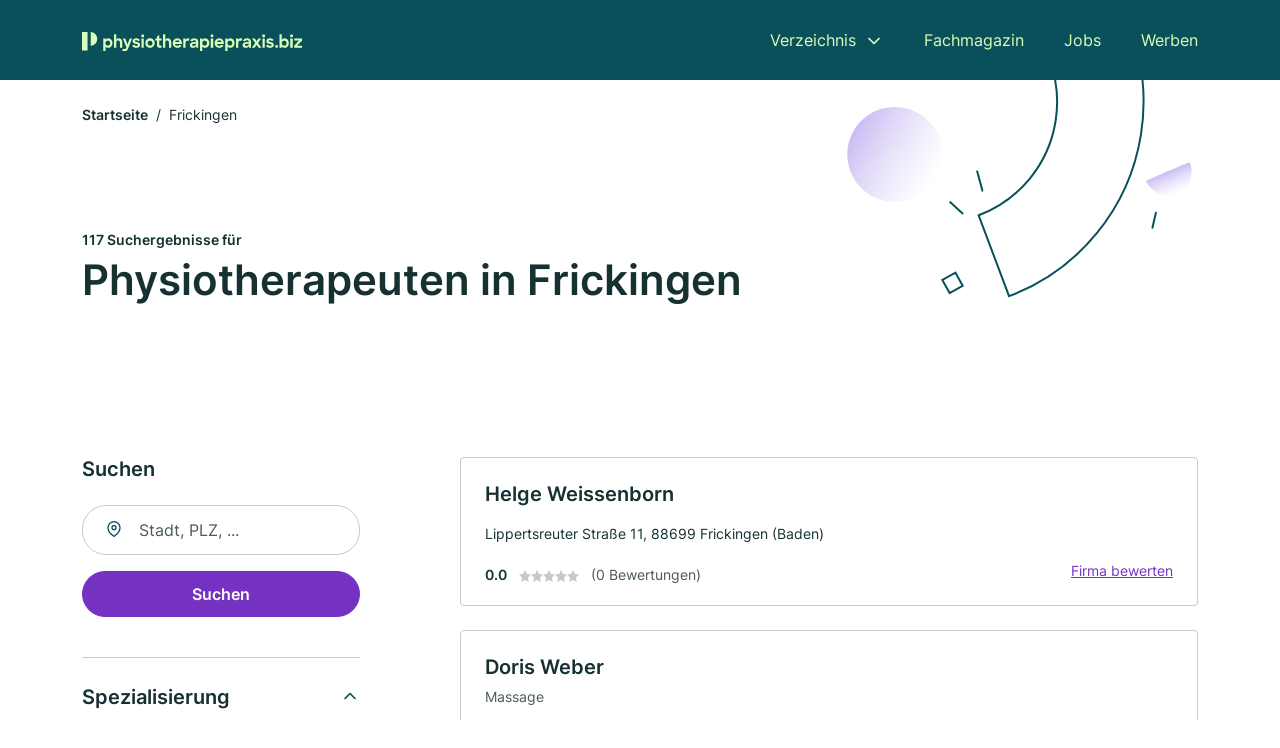

--- FILE ---
content_type: text/html; charset=utf-8
request_url: https://www.physiotherapiepraxis.biz/frickingen
body_size: 9514
content:
<!DOCTYPE html><html lang="de"><head><meta charset="utf-8"><meta http-equiv="X-UA-Compatible" content="IE=edge,chrome=1"><meta name="viewport" content="width=device-width, initial-scale=1, shrink-to-fit=no"><title>✅ Physiotherapiepraxen in Frickingen ► {count] Top Physiotherapiepraxen</title><meta name="description" content="Top Physiotherapeuten für Physiotherapie und Krankengymnastik in Frickingen finden - mit echten Bewertungen ★ Kontakt ☎ und Kartenansicht."><meta name="robots" content="noindex, follow"><link rel="preconnect" href="https://cdn.consentmanager.net"><link rel="preconnect" href="https://cdn.firmenweb.de"><link rel="preconnect" href="https://img.firmenweb.de"><link rel="preconnect" href="https://traffic.firmenweb.de"><link rel="preconnect" href="https://traffic.pages24.io"><meta property="og:type" content="website"><meta property="og:locale" content="de_DE"><meta property="og:title" content="✅ Physiotherapiepraxen in Frickingen ► {count] Top Physiotherapiepraxen"><meta property="og:description" content="Top Physiotherapeuten für Physiotherapie und Krankengymnastik in Frickingen finden - mit echten Bewertungen ★ Kontakt ☎ und Kartenansicht."><meta property="og:site_name" content="✅ Physiotherapiepraxen in Frickingen ► {count] Top Physiotherapiepraxen"><meta property="og:url" content=""><meta property="og:image" content=""><meta name="twitter:card" content="summary"><meta name="twitter:site" content="@"><meta name="twitter:title" content="✅ Physiotherapiepraxen in Frickingen ► {count] Top Physiotherapiepraxen"><meta name="twitter:description" content="Top Physiotherapeuten für Physiotherapie und Krankengymnastik in Frickingen finden - mit echten Bewertungen ★ Kontakt ☎ und Kartenansicht."><meta name="twitter:image" content=""><link rel="shortcut icon" href="https://cdn.firmenweb.de/assets/physiotherapiepraxis.biz/favicon.ico" type="image/x-icon"><link rel="stylesheet" type="text/css" href="/css/style-ZPXEFE3B.css"></head><body><header class="page-header" role="banner"><div class="container"><nav aria-label="Hauptnavigation"><a class="logo" href="/" aria-label="Zur Startseite von Physiotherapiepraxis.biz" data-dark="https://cdn.firmenweb.de/assets/physiotherapiepraxis.biz/logo.svg" data-light="https://cdn.firmenweb.de/assets/physiotherapiepraxis.biz/logo/secondary.svg"><img src="https://cdn.firmenweb.de/assets/physiotherapiepraxis.biz/logo.svg" alt="Physiotherapiepraxis.biz Logo"></a><ul class="navigate" role="menubar"><li class="dropdown" id="directory-dropdown"><button role="menuitem" aria-haspopup="true" aria-expanded="false" aria-controls="directory-menu">Verzeichnis</button><ul id="directory-menu" role="menu"><li role="none"><a href="/staedte" role="menuitem">Alle Städte</a></li><li role="none"><a href="/deutschland" role="menuitem">Alle Firmen</a></li></ul></li><li role="none"><a href="/magazin" role="menuitem">Fachmagazin</a></li><li role="none"><a href="/jobs" role="menuitem">Jobs</a></li><li role="none"><a href="/werben" role="menuitem">Werben</a></li></ul><div class="search-icon" role="button" tabindex="0" aria-label="Suche öffnen"><svg xmlns="http://www.w3.org/2000/svg" width="18" height="18" viewBox="0 0 24 24" fill="none" stroke="currentColor" stroke-width="2" stroke-linecap="round" stroke-linejoin="round" class="feather feather-search"><circle cx="11" cy="11" r="8"></circle><line x1="21" y1="21" x2="16.65" y2="16.65"></line></svg></div><div class="menu-icon" role="button" tabindex="0" aria-expanded="false" aria-label="Menü öffnen"><span></span></div></nav><div class="mobile-nav"></div><div class="search-nav"><button class="btn-close s-close" tabindex="0" type="button" aria-label="Schließen"><svg xmlns="http://www.w3.org/2000/svg" width="35" height="35" viewBox="0 0 24 24" fill="none" stroke="#0a505b" stroke-width="2" stroke-linecap="round" stroke-linejoin="round" class="feather feather-x"><line x1="18" y1="6" x2="6" y2="18"></line><line x1="6" y1="6" x2="18" y2="18"></line></svg></button><form class="form-search"><div class="select-icon"><svg xmlns="http://www.w3.org/2000/svg" width="16" height="16" viewBox="0 0 24 24" fill="none" stroke="currentColor" stroke-width="2" stroke-linecap="round" stroke-linejoin="round" class="feather feather-search" aria-hidden="true" focusable="false"><circle cx="11" cy="11" r="8"></circle><line x1="21" y1="21" x2="16.65" y2="16.65"></line></svg><label class="visually-hidden" for="keyword-select-layout">Keyword auswählen</label><select class="autocomplete-keywords" id="keyword-select-layout"><option value="massage">Massage</option><option value="physiotherapie">Physiotherapie</option><option value="lymphdrainage">Lymphdrainage</option><option value="manuelle-therapie">Manuelle Therapie</option><option value="osteopathie">Osteopathie</option><option value="krankengymnastik-nach-bobath">Krankengymnastik nach Bobath</option><option value="wellness">Wellness</option><option value="heilpraktiker">Heilpraktiker</option><option value="chiropraktiker">Chiropraktiker</option><option value="kosmetik">Kosmetik</option><option value="craniosacraltherapie">Craniosacraltherapie</option><option value="triggerpunktbehandlung">Triggerpunktbehandlung</option><option value="myofaszialtherapie">Myofaszialtherapie</option><option value="ernaehrungsberatung">Ernährungsberatung</option><option value="kosmetikstudio">Kosmetikstudio</option><option value="osteopathische-techniken">Osteopathische Techniken</option><option value="ergotherapie">Ergotherapie</option><option value="schmerztherapie">Schmerztherapie</option><option value="rueckenschule">Rückenschule</option><option value="fitnessstudio">Fitnessstudio</option></select></div><div class="input-icon"><svg xmlns="http://www.w3.org/2000/svg" width="16" height="16" viewBox="0 0 24 24" fill="none" stroke="currentColor" stroke-width="2" stroke-linecap="round" stroke-linejoin="round" class="feather feather-map-pin" aria-hidden="true" focusable="false"><path d="M21 10c0 7-9 13-9 13s-9-6-9-13a9 9 0 0 1 18 0z"></path><circle cx="12" cy="10" r="3"></circle></svg><label class="visually-hidden" for="location-input-layout">Suche nach Ort</label><input class="autocomplete-locations" id="location-input-layout" type="search" autocorrect="off" autocomplete="off" autocapitalize="off"></div><button type="submit">Suchen</button></form></div></div></header><div class="spacer"></div><main><div class="page-search"><script type="application/ld+json">{"@context":"https://schema.org","@type":"CollectionPage","mainEntity":{"@type":"ItemList","name":"✅ Physiotherapiepraxen in Frickingen ► {count] Top Physiotherapiepraxen","itemListElement":[{"@type":"ListItem","position":1,"url":"https://www.physiotherapiepraxis.biz/frickingen/helge-weissenborn-6158866.html","item":{"@context":"https://schema.org","@type":"Physiotherapy","name":"Helge Weissenborn","url":"https://www.physiotherapiepraxis.biz/frickingen/helge-weissenborn-6158866.html","address":{"@type":"PostalAddress","streetAddress":"Lippertsreuter Straße 11","addressLocality":"Frickingen (Baden)","postalCode":"88699","addressCountry":"Deutschland"},"geo":{"@type":"GeoCoordinates","latitude":47.811522,"longitude":9.271322},"potentialAction":{"@type":"ReviewAction","target":{"@type":"EntryPoint","urlTemplate":"https://www.physiotherapiepraxis.biz/frickingen/helge-weissenborn-6158866.html#bewertung"}},"sameAs":[],"telephone":"07554/989552","faxNumber":"07554/989569","openingHoursSpecification":[]}},{"@type":"ListItem","position":2,"url":"https://www.physiotherapiepraxis.biz/salem-baden/doris-weber-5413210.html","item":{"@context":"https://schema.org","@type":"Physiotherapy","name":"Doris Weber","url":"https://www.physiotherapiepraxis.biz/salem-baden/doris-weber-5413210.html","address":{"@type":"PostalAddress","streetAddress":"Mühlbachstr. 7","addressLocality":"Salem","postalCode":"88682","addressCountry":"Deutschland"},"geo":{"@type":"GeoCoordinates","latitude":47.8037038,"longitude":9.3269933},"potentialAction":{"@type":"ReviewAction","target":{"@type":"EntryPoint","urlTemplate":"https://www.physiotherapiepraxis.biz/salem-baden/doris-weber-5413210.html#bewertung"}},"sameAs":[],"telephone":"+4975549595","openingHoursSpecification":[],"hasOfferCatalog":{"@type":"OfferCatalog","name":"Doris Weber","itemListElement":[{"@type":"Offer","itemOffered":{"@type":"Service","name":"Massage","identifier":"massage"}}]}}},{"@type":"ListItem","position":3,"url":"https://www.physiotherapiepraxis.biz/salem-baden/wilfried-matthias-5651253.html","item":{"@context":"https://schema.org","@type":"Physiotherapy","name":"Wilfried Matthias","url":"https://www.physiotherapiepraxis.biz/salem-baden/wilfried-matthias-5651253.html","address":{"@type":"PostalAddress","streetAddress":"Finkenweg 13","addressLocality":"Salem (Baden)","postalCode":"88682","addressCountry":"Deutschland"},"geo":{"@type":"GeoCoordinates","latitude":47.7991819,"longitude":9.3258656},"potentialAction":{"@type":"ReviewAction","target":{"@type":"EntryPoint","urlTemplate":"https://www.physiotherapiepraxis.biz/salem-baden/wilfried-matthias-5651253.html#bewertung"}},"sameAs":[],"telephone":"07554/8701","openingHoursSpecification":[]}},{"@type":"ListItem","position":4,"url":"https://www.physiotherapiepraxis.biz/salem-baden/aniwell-4667330.html","item":{"@context":"https://schema.org","@type":"Physiotherapy","name":"Aniwell","url":"https://www.physiotherapiepraxis.biz/salem-baden/aniwell-4667330.html","address":{"@type":"PostalAddress","streetAddress":"Neufracher Straße 1","addressLocality":"Salem (Baden)","postalCode":"88682","addressCountry":"Deutschland"},"geo":{"@type":"GeoCoordinates","latitude":47.7753362,"longitude":9.2908293},"potentialAction":{"@type":"ReviewAction","target":{"@type":"EntryPoint","urlTemplate":"https://www.physiotherapiepraxis.biz/salem-baden/aniwell-4667330.html#bewertung"}},"sameAs":[],"telephone":"07553/918557","openingHoursSpecification":[]}},{"@type":"ListItem","position":5,"url":"https://www.physiotherapiepraxis.biz/salem-baden/christa-hasenbrink-5732321.html","item":{"@context":"https://schema.org","@type":"Physiotherapy","name":"Christa Hasenbrink","url":"https://www.physiotherapiepraxis.biz/salem-baden/christa-hasenbrink-5732321.html","address":{"@type":"PostalAddress","streetAddress":"Neufracher Str. 1","addressLocality":"Salem","postalCode":"88682","addressCountry":"Deutschland"},"geo":{"@type":"GeoCoordinates","latitude":47.7753362,"longitude":9.2908293},"potentialAction":{"@type":"ReviewAction","target":{"@type":"EntryPoint","urlTemplate":"https://www.physiotherapiepraxis.biz/salem-baden/christa-hasenbrink-5732321.html#bewertung"}},"sameAs":[],"telephone":"+4975537066","openingHoursSpecification":[]}},{"@type":"ListItem","position":6,"url":"https://www.physiotherapiepraxis.biz/salem-baden/prosana-physiotherapie-salem-gmbh-co-kg-aXmZr0.html","item":{"@context":"https://schema.org","@type":"Physiotherapy","name":"ProSana Physiotherapie Salem GmbH & Co. KG","url":"https://www.physiotherapiepraxis.biz/salem-baden/prosana-physiotherapie-salem-gmbh-co-kg-aXmZr0.html","address":{"@type":"PostalAddress","streetAddress":"Schloßseeallee 33","addressLocality":"Salem","postalCode":"88682","addressCountry":"Deutschland"},"geo":{"@type":"GeoCoordinates","latitude":47.7671789,"longitude":9.2920786},"potentialAction":{"@type":"ReviewAction","target":{"@type":"EntryPoint","urlTemplate":"https://www.physiotherapiepraxis.biz/salem-baden/prosana-physiotherapie-salem-gmbh-co-kg-aXmZr0.html#bewertung"}},"sameAs":[],"openingHoursSpecification":[]}},{"@type":"ListItem","position":7,"url":"https://www.physiotherapiepraxis.biz/salem-baden/brigitte-heuser-5938123.html","item":{"@context":"https://schema.org","@type":"Physiotherapy","name":"Brigitte Heuser","url":"https://www.physiotherapiepraxis.biz/salem-baden/brigitte-heuser-5938123.html","address":{"@type":"PostalAddress","streetAddress":"Haldenbühlstraße 15","addressLocality":"Salem (Baden)","postalCode":"88682","addressCountry":"Deutschland"},"geo":{"@type":"GeoCoordinates","latitude":47.7640656,"longitude":9.3121866},"potentialAction":{"@type":"ReviewAction","target":{"@type":"EntryPoint","urlTemplate":"https://www.physiotherapiepraxis.biz/salem-baden/brigitte-heuser-5938123.html#bewertung"}},"sameAs":[],"telephone":"07553/91253","openingHoursSpecification":[]}},{"@type":"ListItem","position":8,"url":"https://www.physiotherapiepraxis.biz/salem-baden/christine-seiter-hofer-3291807.html","item":{"@context":"https://schema.org","@type":"Physiotherapy","name":"Christine Seiter-Hofer","url":"https://www.physiotherapiepraxis.biz/salem-baden/christine-seiter-hofer-3291807.html","address":{"@type":"PostalAddress","streetAddress":"Weildorfer Straße 10","addressLocality":"Salem (Baden)","postalCode":"88682","addressCountry":"Deutschland"},"geo":{"@type":"GeoCoordinates","latitude":47.76274,"longitude":9.310613},"potentialAction":{"@type":"ReviewAction","target":{"@type":"EntryPoint","urlTemplate":"https://www.physiotherapiepraxis.biz/salem-baden/christine-seiter-hofer-3291807.html#bewertung"}},"sameAs":[],"telephone":"07553/6969","faxNumber":"07554/389","openingHoursSpecification":[]}},{"@type":"ListItem","position":9,"url":"https://www.physiotherapiepraxis.biz/salem-baden/klemens-normann-3250550.html","item":{"@context":"https://schema.org","@type":"Physiotherapy","name":"Klemens Normann","url":"https://www.physiotherapiepraxis.biz/salem-baden/klemens-normann-3250550.html","address":{"@type":"PostalAddress","streetAddress":"Markdorfer Straße 22","addressLocality":"Salem (Baden)","postalCode":"88682","addressCountry":"Deutschland"},"geo":{"@type":"GeoCoordinates","latitude":47.7601205,"longitude":9.3066365},"potentialAction":{"@type":"ReviewAction","target":{"@type":"EntryPoint","urlTemplate":"https://www.physiotherapiepraxis.biz/salem-baden/klemens-normann-3250550.html#bewertung"}},"sameAs":[],"telephone":"07553/6565","openingHoursSpecification":[]}},{"@type":"ListItem","position":10,"url":"https://www.physiotherapiepraxis.biz/owingen/ulrike-keller-4539891.html","item":{"@context":"https://schema.org","@type":"Physiotherapy","name":"Ulrike Keller","url":"https://www.physiotherapiepraxis.biz/owingen/ulrike-keller-4539891.html","address":{"@type":"PostalAddress","streetAddress":"Friedhofstr. 2","addressLocality":"Owingen","postalCode":"88696","addressCountry":"Deutschland"},"geo":{"@type":"GeoCoordinates","latitude":47.8101402,"longitude":9.1799674},"potentialAction":{"@type":"ReviewAction","target":{"@type":"EntryPoint","urlTemplate":"https://www.physiotherapiepraxis.biz/owingen/ulrike-keller-4539891.html#bewertung"}},"sameAs":[],"telephone":"+49755169850","faxNumber":"+49755169851","openingHoursSpecification":[]}},{"@type":"ListItem","position":11,"url":"https://www.physiotherapiepraxis.biz/owingen/margrit-widmer-5622234.html","item":{"@context":"https://schema.org","@type":"Physiotherapy","name":"Margrit Widmer","url":"https://www.physiotherapiepraxis.biz/owingen/margrit-widmer-5622234.html","address":{"@type":"PostalAddress","streetAddress":"Gartenstr. 10","addressLocality":"Owingen","postalCode":"88696","addressCountry":"Deutschland"},"geo":{"@type":"GeoCoordinates","latitude":47.8083606,"longitude":9.1739398},"potentialAction":{"@type":"ReviewAction","target":{"@type":"EntryPoint","urlTemplate":"https://www.physiotherapiepraxis.biz/owingen/margrit-widmer-5622234.html#bewertung"}},"sameAs":[],"telephone":"+497551938170","openingHoursSpecification":[]}},{"@type":"ListItem","position":12,"url":"https://www.physiotherapiepraxis.biz/owingen/prosana-physiotherapie-owingen-gmbh-co-kg-aXmYIP.html","item":{"@context":"https://schema.org","@type":"Physiotherapy","name":"ProSana Physiotherapie Owingen GmbH & Co. KG","url":"https://www.physiotherapiepraxis.biz/owingen/prosana-physiotherapie-owingen-gmbh-co-kg-aXmYIP.html","address":{"@type":"PostalAddress","streetAddress":"Hauptstr. 25 A","addressLocality":"Owingen","postalCode":"88696","addressCountry":"Deutschland"},"geo":{"@type":"GeoCoordinates","latitude":47.80914079999999,"longitude":9.1699482},"potentialAction":{"@type":"ReviewAction","target":{"@type":"EntryPoint","urlTemplate":"https://www.physiotherapiepraxis.biz/owingen/prosana-physiotherapie-owingen-gmbh-co-kg-aXmYIP.html#bewertung"}},"sameAs":[],"openingHoursSpecification":[]}},{"@type":"ListItem","position":13,"url":"https://www.physiotherapiepraxis.biz/ueberlingen/barbara-hoelz-3818842.html","item":{"@context":"https://schema.org","@type":"Physiotherapy","name":"Physiotherapie Barbara Hölz","url":"https://www.physiotherapiepraxis.biz/ueberlingen/barbara-hoelz-3818842.html","address":{"@type":"PostalAddress","streetAddress":"Obere St.-Leonhard-Str. 47","addressLocality":"Überlingen","postalCode":"88662","addressCountry":"Deutschland"},"geo":{"@type":"GeoCoordinates","latitude":47.7647575,"longitude":9.187503},"potentialAction":{"@type":"ReviewAction","target":{"@type":"EntryPoint","urlTemplate":"https://www.physiotherapiepraxis.biz/ueberlingen/barbara-hoelz-3818842.html#bewertung"}},"sameAs":[],"telephone":"+497551915844","openingHoursSpecification":[]}},{"@type":"ListItem","position":14,"url":"https://www.physiotherapiepraxis.biz/ueberlingen/sylvia-schreiber-2889439.html","item":{"@context":"https://schema.org","@type":"Physiotherapy","name":"Sylvia Schreiber","url":"https://www.physiotherapiepraxis.biz/ueberlingen/sylvia-schreiber-2889439.html","address":{"@type":"PostalAddress","streetAddress":"Zum Zander 1","addressLocality":"Überlingen","postalCode":"88662","addressCountry":"Deutschland"},"geo":{"@type":"GeoCoordinates","latitude":47.7544787,"longitude":9.1961407},"potentialAction":{"@type":"ReviewAction","target":{"@type":"EntryPoint","urlTemplate":"https://www.physiotherapiepraxis.biz/ueberlingen/sylvia-schreiber-2889439.html#bewertung"}},"sameAs":[],"telephone":"+4975517779","faxNumber":"+49755162533","openingHoursSpecification":[],"hasOfferCatalog":{"@type":"OfferCatalog","name":"Sylvia Schreiber","itemListElement":[{"@type":"Offer","itemOffered":{"@type":"Service","name":"Massage","identifier":"massage"}}]}}},{"@type":"ListItem","position":15,"url":"https://www.physiotherapiepraxis.biz/ueberlingen/michael-austrup-5225166.html","item":{"@context":"https://schema.org","@type":"Physiotherapy","name":"Michael Austrup","url":"https://www.physiotherapiepraxis.biz/ueberlingen/michael-austrup-5225166.html","address":{"@type":"PostalAddress","streetAddress":"Zum Hecht 10","addressLocality":"Überlingen","postalCode":"88662","addressCountry":"Deutschland"},"geo":{"@type":"GeoCoordinates","latitude":47.7488477,"longitude":9.2046735},"potentialAction":{"@type":"ReviewAction","target":{"@type":"EntryPoint","urlTemplate":"https://www.physiotherapiepraxis.biz/ueberlingen/michael-austrup-5225166.html#bewertung"}},"sameAs":[],"telephone":"+49755169154","openingHoursSpecification":[]}},{"@type":"ListItem","position":16,"url":"https://www.physiotherapiepraxis.biz/uhldingen-muehlhofen/stephen-kling-3492528.html","item":{"@context":"https://schema.org","@type":"Physiotherapy","name":"Stephen Kling","url":"https://www.physiotherapiepraxis.biz/uhldingen-muehlhofen/stephen-kling-3492528.html","address":{"@type":"PostalAddress","streetAddress":"Aachstr. 19","addressLocality":"Uhldingen-Mühlhofen","postalCode":"88690","addressCountry":"Deutschland"},"geo":{"@type":"GeoCoordinates","latitude":47.7334465,"longitude":9.2429779},"potentialAction":{"@type":"ReviewAction","target":{"@type":"EntryPoint","urlTemplate":"https://www.physiotherapiepraxis.biz/uhldingen-muehlhofen/stephen-kling-3492528.html#bewertung"}},"sameAs":[],"telephone":"+4975568936","faxNumber":"+4975568145","openingHoursSpecification":[]}},{"@type":"ListItem","position":17,"url":"https://www.physiotherapiepraxis.biz/ueberlingen/ruediger-szanto-4713320.html","item":{"@context":"https://schema.org","@type":"Physiotherapy","name":"Rüdiger Szanto","url":"https://www.physiotherapiepraxis.biz/ueberlingen/ruediger-szanto-4713320.html","address":{"@type":"PostalAddress","streetAddress":"Sankt-Johann-Straße 16","addressLocality":"Überlingen (Bodensee)","postalCode":"88662","addressCountry":"Deutschland"},"geo":{"@type":"GeoCoordinates","latitude":47.7645634,"longitude":9.1704397},"potentialAction":{"@type":"ReviewAction","target":{"@type":"EntryPoint","urlTemplate":"https://www.physiotherapiepraxis.biz/ueberlingen/ruediger-szanto-4713320.html#bewertung"}},"sameAs":[],"telephone":"07551/7156","openingHoursSpecification":[]}},{"@type":"ListItem","position":18,"url":"https://www.physiotherapiepraxis.biz/ueberlingen/oliver-traupe-2849778.html","item":{"@context":"https://schema.org","@type":"Physiotherapy","name":"Oliver Traupe","url":"https://www.physiotherapiepraxis.biz/ueberlingen/oliver-traupe-2849778.html","address":{"@type":"PostalAddress","streetAddress":"Mühlenstraße 15","addressLocality":"Überlingen (Bodensee)","postalCode":"88662","addressCountry":"Deutschland"},"geo":{"@type":"GeoCoordinates","latitude":47.7626234,"longitude":9.169687},"potentialAction":{"@type":"ReviewAction","target":{"@type":"EntryPoint","urlTemplate":"https://www.physiotherapiepraxis.biz/ueberlingen/oliver-traupe-2849778.html#bewertung"}},"sameAs":[],"telephone":"07551/916990","openingHoursSpecification":[]}},{"@type":"ListItem","position":19,"url":"https://www.physiotherapiepraxis.biz/ueberlingen/wolfgang-hummel-3298808.html","item":{"@context":"https://schema.org","@type":"Physiotherapy","name":"Hummel Wolfgang Physiotherapie","url":"https://www.physiotherapiepraxis.biz/ueberlingen/wolfgang-hummel-3298808.html","address":{"@type":"PostalAddress","streetAddress":"Mühlenstr. 1","addressLocality":"Überlingen","postalCode":"88662","addressCountry":"Deutschland"},"geo":{"@type":"GeoCoordinates","latitude":47.7644528,"longitude":9.1664996},"potentialAction":{"@type":"ReviewAction","target":{"@type":"EntryPoint","urlTemplate":"https://www.physiotherapiepraxis.biz/ueberlingen/wolfgang-hummel-3298808.html#bewertung"}},"sameAs":[],"telephone":"+49755161267","openingHoursSpecification":[]}},{"@type":"ListItem","position":20,"url":"https://www.physiotherapiepraxis.biz/ueberlingen/renate-keppner-raidl-3875161.html","item":{"@context":"https://schema.org","@type":"Physiotherapy","name":"Renate Keppner-Raidl","url":"https://www.physiotherapiepraxis.biz/ueberlingen/renate-keppner-raidl-3875161.html","address":{"@type":"PostalAddress","streetAddress":"Aufkircher Straße 24","addressLocality":"Überlingen (Bodensee)","postalCode":"88662","addressCountry":"Deutschland"},"geo":{"@type":"GeoCoordinates","latitude":47.77603645,"longitude":9.1519024030266},"potentialAction":{"@type":"ReviewAction","target":{"@type":"EntryPoint","urlTemplate":"https://www.physiotherapiepraxis.biz/ueberlingen/renate-keppner-raidl-3875161.html#bewertung"}},"sameAs":[],"telephone":"07551/66483","openingHoursSpecification":[]}}]}}</script><header><div class="container"><div class="decorative-svg" aria-hidden="true"><svg xmlns="http://www.w3.org/2000/svg" width="348" height="220"><defs><linearGradient id="b" x1=".5" x2=".5" y2="1" gradientUnits="objectBoundingBox"><stop offset="0" stop-color="#cabcf3"/><stop offset="1" stop-color="#fff" stop-opacity=".604"/></linearGradient><clipPath id="a"><path data-name="Rectangle 3310" transform="translate(798 80)" fill="none" stroke="#707070" d="M0 0h348v220H0z"/></clipPath></defs><g data-name="Mask Group 14359" transform="translate(-798 -80)" clip-path="url(#a)"><g data-name="Group 22423" transform="rotate(165.02 874.682 272.94)"><path data-name="Path 15020" d="M47.622 16.8a23.657 23.657 0 0 1-23.811 23.807C9.759 40.411 0 29.872 0 16.8c1.19-.106 47.473-.431 47.622 0Z" transform="rotate(172 307.555 182.771)" fill="url(#b)"/><path data-name="Line 817" fill="none" stroke="#0a505b" stroke-linecap="round" stroke-linejoin="round" stroke-width="2" d="m795.764 356.904-.053-19.918"/><path data-name="Line 818" fill="none" stroke="#0a505b" stroke-linecap="round" stroke-linejoin="round" stroke-width="2" d="m829.784 334.186-8.987-14.086"/><path data-name="Line 822" fill="none" stroke="#0a505b" stroke-linecap="round" stroke-linejoin="round" stroke-width="2" d="m633.804 270.827 7.276-13.579"/><path data-name="Path 15022" d="M628.065 350.2a207.307 207.307 0 0 0 22.517 207.394l69.559-51.25a121 121 0 0 1 85.573-192.2l-8.458-85.986A207.307 207.307 0 0 0 628.066 350.2" fill="none" stroke="#0a505b" stroke-width="2"/><g data-name="Rectangle 2717" fill="none" stroke="#0a505b" stroke-width="2"><path stroke="none" d="m858.727 261.827-16.495 4.113-4.113-16.495 16.495-4.113z"/><path d="m857.515 261.099-14.555 3.628-3.628-14.554 14.554-3.629z"/></g><circle data-name="Ellipse 374" cx="47.498" cy="47.498" r="47.498" transform="rotate(135 387.366 391.581)" fill="url(#b)"/></g></g></svg>
</div><nav aria-label="Brotkrumen"><ol class="breadcrumb"><li class="breadcrumb-item"><a href="https://www.physiotherapiepraxis.biz">Startseite</a></li><li class="breadcrumb-item active" aria-current="page">Frickingen</li></ol></nav><script type="application/ld+json">{
    "@context": "https://schema.org",
    "@type": "BreadcrumbList",
    "itemListElement": [{"@type":"ListItem","position":1,"name":"Startseite","item":"https://www.physiotherapiepraxis.biz"},{"@type":"ListItem","position":2,"name":"Frickingen","item":"https://www.physiotherapiepraxis.biz/frickingen"}]
}</script><h1><small>117 Suchergebnisse für </small><br>Physiotherapeuten in Frickingen</h1><div class="callout-sm-mobile"></div></div></header><div class="filter-spec-mobile"></div><div class="container"><div class="search-results"><aside class="filters" role="complementary" aria-label="Filteroptionen"><div class="filter"><h2 class="h4 title">Suchen</h2><form class="form-search"><div class="input-icon"><svg xmlns="http://www.w3.org/2000/svg" width="16" height="16" viewBox="0 0 24 24" fill="none" stroke="currentColor" stroke-width="2" stroke-linecap="round" stroke-linejoin="round" class="feather feather-map-pin" aria-hidden="true" focusable="false"><path d="M21 10c0 7-9 13-9 13s-9-6-9-13a9 9 0 0 1 18 0z"></path><circle cx="12" cy="10" r="3"></circle></svg><label class="visually-hidden" for="location-input">Suche nach Ort</label><input class="autocomplete-locations" id="location-input" type="search" name="city" autocorrect="off" autocomplete="off" autocapitalize="off"></div><button class="btn btn-primary" type="submit">Suchen</button></form></div><div class="filter"><button class="expand" type="button" aria-controls="keywords-filters-panel" aria-expanded="true">Spezialisierung</button><div class="filter-spec" id="keywords-filters-panel"><ul><li><a href="/massage-in-frickingen">Massage (3)</a></li></ul></div></div><div class="filter"><button class="expand" type="button" aria-controls="location-filters-panel" aria-expanded="true">In der Nähe</button><div class="filter-city" id="location-filters-panel"><ul><li><a href="/konstanz">Konstanz (34)</a></li><li><a href="/friedrichshafen">Friedrichshafen (17)</a></li><li><a href="/ueberlingen">Überlingen (10)</a></li><li><a href="/radolfzell">Radolfzell (8)</a></li><li><a href="/salem-baden">Salem (Baden) (8)</a></li><li><a href="/stockach">Stockach (6)</a></li><li><a href="/ravensburg">Ravensburg (6)</a></li><li><a href="/markdorf">Markdorf (5)</a></li><li><a href="/owingen">Owingen (3)</a></li><li><a href="/pfullendorf">Pfullendorf (3)</a></li></ul></div></div></aside><section class="results" aria-label="Suchergebnisse"><div class="profiles"><article class="profile" tabindex="0" onclick="location.href='/frickingen/helge-weissenborn-6158866.html'" onkeydown="if(event.key === 'Enter' || event.key === ' ') {location.href='/frickingen/helge-weissenborn-6158866.html'}" role="link"><h2 class="name">Helge Weissenborn</h2><p class="services"></p><address class="address">Lippertsreuter Straße 11,  88699 Frickingen (Baden)</address><div class="rating"><strong class="avg">0.0</strong><div class="ratingstars"><span aria-hidden="true"><svg xmlns="http://www.w3.org/2000/svg" width="12" height="11.412" viewBox="0 0 12 11.412"><path id="star" d="M8,2,9.854,5.756,14,6.362,11,9.284l.708,4.128L8,11.462l-3.708,1.95L5,9.284,2,6.362l4.146-.606Z" transform="translate(-2 -2)" fill="#c7c7ce"/></svg></span><span aria-hidden="true"><svg xmlns="http://www.w3.org/2000/svg" width="12" height="11.412" viewBox="0 0 12 11.412"><path id="star" d="M8,2,9.854,5.756,14,6.362,11,9.284l.708,4.128L8,11.462l-3.708,1.95L5,9.284,2,6.362l4.146-.606Z" transform="translate(-2 -2)" fill="#c7c7ce"/></svg></span><span aria-hidden="true"><svg xmlns="http://www.w3.org/2000/svg" width="12" height="11.412" viewBox="0 0 12 11.412"><path id="star" d="M8,2,9.854,5.756,14,6.362,11,9.284l.708,4.128L8,11.462l-3.708,1.95L5,9.284,2,6.362l4.146-.606Z" transform="translate(-2 -2)" fill="#c7c7ce"/></svg></span><span aria-hidden="true"><svg xmlns="http://www.w3.org/2000/svg" width="12" height="11.412" viewBox="0 0 12 11.412"><path id="star" d="M8,2,9.854,5.756,14,6.362,11,9.284l.708,4.128L8,11.462l-3.708,1.95L5,9.284,2,6.362l4.146-.606Z" transform="translate(-2 -2)" fill="#c7c7ce"/></svg></span><span aria-hidden="true"><svg xmlns="http://www.w3.org/2000/svg" width="12" height="11.412" viewBox="0 0 12 11.412"><path id="star" d="M8,2,9.854,5.756,14,6.362,11,9.284l.708,4.128L8,11.462l-3.708,1.95L5,9.284,2,6.362l4.146-.606Z" transform="translate(-2 -2)" fill="#c7c7ce"/></svg></span></div><small class="num">(0 Bewertungen)</small><a class="cta" href="/frickingen/helge-weissenborn-6158866.html#bewertung">Firma bewerten</a></div></article><article class="profile" tabindex="0" onclick="location.href='/salem-baden/doris-weber-5413210.html'" onkeydown="if(event.key === 'Enter' || event.key === ' ') {location.href='/salem-baden/doris-weber-5413210.html'}" role="link"><h2 class="name">Doris Weber</h2><p class="services">Massage</p><address class="address">Mühlbachstr. 7,  88682 Salem</address><div class="rating"><strong class="avg">0.0</strong><div class="ratingstars"><span aria-hidden="true"><svg xmlns="http://www.w3.org/2000/svg" width="12" height="11.412" viewBox="0 0 12 11.412"><path id="star" d="M8,2,9.854,5.756,14,6.362,11,9.284l.708,4.128L8,11.462l-3.708,1.95L5,9.284,2,6.362l4.146-.606Z" transform="translate(-2 -2)" fill="#c7c7ce"/></svg></span><span aria-hidden="true"><svg xmlns="http://www.w3.org/2000/svg" width="12" height="11.412" viewBox="0 0 12 11.412"><path id="star" d="M8,2,9.854,5.756,14,6.362,11,9.284l.708,4.128L8,11.462l-3.708,1.95L5,9.284,2,6.362l4.146-.606Z" transform="translate(-2 -2)" fill="#c7c7ce"/></svg></span><span aria-hidden="true"><svg xmlns="http://www.w3.org/2000/svg" width="12" height="11.412" viewBox="0 0 12 11.412"><path id="star" d="M8,2,9.854,5.756,14,6.362,11,9.284l.708,4.128L8,11.462l-3.708,1.95L5,9.284,2,6.362l4.146-.606Z" transform="translate(-2 -2)" fill="#c7c7ce"/></svg></span><span aria-hidden="true"><svg xmlns="http://www.w3.org/2000/svg" width="12" height="11.412" viewBox="0 0 12 11.412"><path id="star" d="M8,2,9.854,5.756,14,6.362,11,9.284l.708,4.128L8,11.462l-3.708,1.95L5,9.284,2,6.362l4.146-.606Z" transform="translate(-2 -2)" fill="#c7c7ce"/></svg></span><span aria-hidden="true"><svg xmlns="http://www.w3.org/2000/svg" width="12" height="11.412" viewBox="0 0 12 11.412"><path id="star" d="M8,2,9.854,5.756,14,6.362,11,9.284l.708,4.128L8,11.462l-3.708,1.95L5,9.284,2,6.362l4.146-.606Z" transform="translate(-2 -2)" fill="#c7c7ce"/></svg></span></div><small class="num">(0 Bewertungen)</small><a class="cta" href="/salem-baden/doris-weber-5413210.html#bewertung">Firma bewerten</a></div></article><article class="profile" tabindex="0" onclick="location.href='/salem-baden/wilfried-matthias-5651253.html'" onkeydown="if(event.key === 'Enter' || event.key === ' ') {location.href='/salem-baden/wilfried-matthias-5651253.html'}" role="link"><h2 class="name">Wilfried Matthias</h2><p class="services"></p><address class="address">Finkenweg 13,  88682 Salem (Baden)</address><div class="rating"><strong class="avg">0.0</strong><div class="ratingstars"><span aria-hidden="true"><svg xmlns="http://www.w3.org/2000/svg" width="12" height="11.412" viewBox="0 0 12 11.412"><path id="star" d="M8,2,9.854,5.756,14,6.362,11,9.284l.708,4.128L8,11.462l-3.708,1.95L5,9.284,2,6.362l4.146-.606Z" transform="translate(-2 -2)" fill="#c7c7ce"/></svg></span><span aria-hidden="true"><svg xmlns="http://www.w3.org/2000/svg" width="12" height="11.412" viewBox="0 0 12 11.412"><path id="star" d="M8,2,9.854,5.756,14,6.362,11,9.284l.708,4.128L8,11.462l-3.708,1.95L5,9.284,2,6.362l4.146-.606Z" transform="translate(-2 -2)" fill="#c7c7ce"/></svg></span><span aria-hidden="true"><svg xmlns="http://www.w3.org/2000/svg" width="12" height="11.412" viewBox="0 0 12 11.412"><path id="star" d="M8,2,9.854,5.756,14,6.362,11,9.284l.708,4.128L8,11.462l-3.708,1.95L5,9.284,2,6.362l4.146-.606Z" transform="translate(-2 -2)" fill="#c7c7ce"/></svg></span><span aria-hidden="true"><svg xmlns="http://www.w3.org/2000/svg" width="12" height="11.412" viewBox="0 0 12 11.412"><path id="star" d="M8,2,9.854,5.756,14,6.362,11,9.284l.708,4.128L8,11.462l-3.708,1.95L5,9.284,2,6.362l4.146-.606Z" transform="translate(-2 -2)" fill="#c7c7ce"/></svg></span><span aria-hidden="true"><svg xmlns="http://www.w3.org/2000/svg" width="12" height="11.412" viewBox="0 0 12 11.412"><path id="star" d="M8,2,9.854,5.756,14,6.362,11,9.284l.708,4.128L8,11.462l-3.708,1.95L5,9.284,2,6.362l4.146-.606Z" transform="translate(-2 -2)" fill="#c7c7ce"/></svg></span></div><small class="num">(0 Bewertungen)</small><a class="cta" href="/salem-baden/wilfried-matthias-5651253.html#bewertung">Firma bewerten</a></div></article><div id="afs_inline"></div><article class="profile" tabindex="0" onclick="location.href='/salem-baden/aniwell-4667330.html'" onkeydown="if(event.key === 'Enter' || event.key === ' ') {location.href='/salem-baden/aniwell-4667330.html'}" role="link"><h2 class="name">Aniwell</h2><p class="services"></p><address class="address">Neufracher Straße 1,  88682 Salem (Baden)</address><div class="rating"><strong class="avg">0.0</strong><div class="ratingstars"><span aria-hidden="true"><svg xmlns="http://www.w3.org/2000/svg" width="12" height="11.412" viewBox="0 0 12 11.412"><path id="star" d="M8,2,9.854,5.756,14,6.362,11,9.284l.708,4.128L8,11.462l-3.708,1.95L5,9.284,2,6.362l4.146-.606Z" transform="translate(-2 -2)" fill="#c7c7ce"/></svg></span><span aria-hidden="true"><svg xmlns="http://www.w3.org/2000/svg" width="12" height="11.412" viewBox="0 0 12 11.412"><path id="star" d="M8,2,9.854,5.756,14,6.362,11,9.284l.708,4.128L8,11.462l-3.708,1.95L5,9.284,2,6.362l4.146-.606Z" transform="translate(-2 -2)" fill="#c7c7ce"/></svg></span><span aria-hidden="true"><svg xmlns="http://www.w3.org/2000/svg" width="12" height="11.412" viewBox="0 0 12 11.412"><path id="star" d="M8,2,9.854,5.756,14,6.362,11,9.284l.708,4.128L8,11.462l-3.708,1.95L5,9.284,2,6.362l4.146-.606Z" transform="translate(-2 -2)" fill="#c7c7ce"/></svg></span><span aria-hidden="true"><svg xmlns="http://www.w3.org/2000/svg" width="12" height="11.412" viewBox="0 0 12 11.412"><path id="star" d="M8,2,9.854,5.756,14,6.362,11,9.284l.708,4.128L8,11.462l-3.708,1.95L5,9.284,2,6.362l4.146-.606Z" transform="translate(-2 -2)" fill="#c7c7ce"/></svg></span><span aria-hidden="true"><svg xmlns="http://www.w3.org/2000/svg" width="12" height="11.412" viewBox="0 0 12 11.412"><path id="star" d="M8,2,9.854,5.756,14,6.362,11,9.284l.708,4.128L8,11.462l-3.708,1.95L5,9.284,2,6.362l4.146-.606Z" transform="translate(-2 -2)" fill="#c7c7ce"/></svg></span></div><small class="num">(0 Bewertungen)</small><a class="cta" href="/salem-baden/aniwell-4667330.html#bewertung">Firma bewerten</a></div></article><article class="profile" tabindex="0" onclick="location.href='/salem-baden/christa-hasenbrink-5732321.html'" onkeydown="if(event.key === 'Enter' || event.key === ' ') {location.href='/salem-baden/christa-hasenbrink-5732321.html'}" role="link"><h2 class="name">Christa Hasenbrink</h2><p class="services"></p><address class="address">Neufracher Str. 1,  88682 Salem</address><div class="rating"><strong class="avg">0.0</strong><div class="ratingstars"><span aria-hidden="true"><svg xmlns="http://www.w3.org/2000/svg" width="12" height="11.412" viewBox="0 0 12 11.412"><path id="star" d="M8,2,9.854,5.756,14,6.362,11,9.284l.708,4.128L8,11.462l-3.708,1.95L5,9.284,2,6.362l4.146-.606Z" transform="translate(-2 -2)" fill="#c7c7ce"/></svg></span><span aria-hidden="true"><svg xmlns="http://www.w3.org/2000/svg" width="12" height="11.412" viewBox="0 0 12 11.412"><path id="star" d="M8,2,9.854,5.756,14,6.362,11,9.284l.708,4.128L8,11.462l-3.708,1.95L5,9.284,2,6.362l4.146-.606Z" transform="translate(-2 -2)" fill="#c7c7ce"/></svg></span><span aria-hidden="true"><svg xmlns="http://www.w3.org/2000/svg" width="12" height="11.412" viewBox="0 0 12 11.412"><path id="star" d="M8,2,9.854,5.756,14,6.362,11,9.284l.708,4.128L8,11.462l-3.708,1.95L5,9.284,2,6.362l4.146-.606Z" transform="translate(-2 -2)" fill="#c7c7ce"/></svg></span><span aria-hidden="true"><svg xmlns="http://www.w3.org/2000/svg" width="12" height="11.412" viewBox="0 0 12 11.412"><path id="star" d="M8,2,9.854,5.756,14,6.362,11,9.284l.708,4.128L8,11.462l-3.708,1.95L5,9.284,2,6.362l4.146-.606Z" transform="translate(-2 -2)" fill="#c7c7ce"/></svg></span><span aria-hidden="true"><svg xmlns="http://www.w3.org/2000/svg" width="12" height="11.412" viewBox="0 0 12 11.412"><path id="star" d="M8,2,9.854,5.756,14,6.362,11,9.284l.708,4.128L8,11.462l-3.708,1.95L5,9.284,2,6.362l4.146-.606Z" transform="translate(-2 -2)" fill="#c7c7ce"/></svg></span></div><small class="num">(0 Bewertungen)</small><a class="cta" href="/salem-baden/christa-hasenbrink-5732321.html#bewertung">Firma bewerten</a></div></article><article class="profile" tabindex="0" onclick="location.href='/salem-baden/prosana-physiotherapie-salem-gmbh-co-kg-aXmZr0.html'" onkeydown="if(event.key === 'Enter' || event.key === ' ') {location.href='/salem-baden/prosana-physiotherapie-salem-gmbh-co-kg-aXmZr0.html'}" role="link"><h2 class="name">ProSana Physiotherapie Salem GmbH & Co. KG</h2><p class="services"></p><address class="address">Schloßseeallee 33,  88682 Salem</address><div class="rating"><strong class="avg">0.0</strong><div class="ratingstars"><span aria-hidden="true"><svg xmlns="http://www.w3.org/2000/svg" width="12" height="11.412" viewBox="0 0 12 11.412"><path id="star" d="M8,2,9.854,5.756,14,6.362,11,9.284l.708,4.128L8,11.462l-3.708,1.95L5,9.284,2,6.362l4.146-.606Z" transform="translate(-2 -2)" fill="#c7c7ce"/></svg></span><span aria-hidden="true"><svg xmlns="http://www.w3.org/2000/svg" width="12" height="11.412" viewBox="0 0 12 11.412"><path id="star" d="M8,2,9.854,5.756,14,6.362,11,9.284l.708,4.128L8,11.462l-3.708,1.95L5,9.284,2,6.362l4.146-.606Z" transform="translate(-2 -2)" fill="#c7c7ce"/></svg></span><span aria-hidden="true"><svg xmlns="http://www.w3.org/2000/svg" width="12" height="11.412" viewBox="0 0 12 11.412"><path id="star" d="M8,2,9.854,5.756,14,6.362,11,9.284l.708,4.128L8,11.462l-3.708,1.95L5,9.284,2,6.362l4.146-.606Z" transform="translate(-2 -2)" fill="#c7c7ce"/></svg></span><span aria-hidden="true"><svg xmlns="http://www.w3.org/2000/svg" width="12" height="11.412" viewBox="0 0 12 11.412"><path id="star" d="M8,2,9.854,5.756,14,6.362,11,9.284l.708,4.128L8,11.462l-3.708,1.95L5,9.284,2,6.362l4.146-.606Z" transform="translate(-2 -2)" fill="#c7c7ce"/></svg></span><span aria-hidden="true"><svg xmlns="http://www.w3.org/2000/svg" width="12" height="11.412" viewBox="0 0 12 11.412"><path id="star" d="M8,2,9.854,5.756,14,6.362,11,9.284l.708,4.128L8,11.462l-3.708,1.95L5,9.284,2,6.362l4.146-.606Z" transform="translate(-2 -2)" fill="#c7c7ce"/></svg></span></div><small class="num">(0 Bewertungen)</small><a class="cta" href="/salem-baden/prosana-physiotherapie-salem-gmbh-co-kg-aXmZr0.html#bewertung">Firma bewerten</a></div></article><article class="profile" tabindex="0" onclick="location.href='/salem-baden/brigitte-heuser-5938123.html'" onkeydown="if(event.key === 'Enter' || event.key === ' ') {location.href='/salem-baden/brigitte-heuser-5938123.html'}" role="link"><h2 class="name">Brigitte Heuser</h2><p class="services"></p><address class="address">Haldenbühlstraße 15,  88682 Salem (Baden)</address><div class="rating"><strong class="avg">0.0</strong><div class="ratingstars"><span aria-hidden="true"><svg xmlns="http://www.w3.org/2000/svg" width="12" height="11.412" viewBox="0 0 12 11.412"><path id="star" d="M8,2,9.854,5.756,14,6.362,11,9.284l.708,4.128L8,11.462l-3.708,1.95L5,9.284,2,6.362l4.146-.606Z" transform="translate(-2 -2)" fill="#c7c7ce"/></svg></span><span aria-hidden="true"><svg xmlns="http://www.w3.org/2000/svg" width="12" height="11.412" viewBox="0 0 12 11.412"><path id="star" d="M8,2,9.854,5.756,14,6.362,11,9.284l.708,4.128L8,11.462l-3.708,1.95L5,9.284,2,6.362l4.146-.606Z" transform="translate(-2 -2)" fill="#c7c7ce"/></svg></span><span aria-hidden="true"><svg xmlns="http://www.w3.org/2000/svg" width="12" height="11.412" viewBox="0 0 12 11.412"><path id="star" d="M8,2,9.854,5.756,14,6.362,11,9.284l.708,4.128L8,11.462l-3.708,1.95L5,9.284,2,6.362l4.146-.606Z" transform="translate(-2 -2)" fill="#c7c7ce"/></svg></span><span aria-hidden="true"><svg xmlns="http://www.w3.org/2000/svg" width="12" height="11.412" viewBox="0 0 12 11.412"><path id="star" d="M8,2,9.854,5.756,14,6.362,11,9.284l.708,4.128L8,11.462l-3.708,1.95L5,9.284,2,6.362l4.146-.606Z" transform="translate(-2 -2)" fill="#c7c7ce"/></svg></span><span aria-hidden="true"><svg xmlns="http://www.w3.org/2000/svg" width="12" height="11.412" viewBox="0 0 12 11.412"><path id="star" d="M8,2,9.854,5.756,14,6.362,11,9.284l.708,4.128L8,11.462l-3.708,1.95L5,9.284,2,6.362l4.146-.606Z" transform="translate(-2 -2)" fill="#c7c7ce"/></svg></span></div><small class="num">(0 Bewertungen)</small><a class="cta" href="/salem-baden/brigitte-heuser-5938123.html#bewertung">Firma bewerten</a></div></article><article class="profile" tabindex="0" onclick="location.href='/salem-baden/christine-seiter-hofer-3291807.html'" onkeydown="if(event.key === 'Enter' || event.key === ' ') {location.href='/salem-baden/christine-seiter-hofer-3291807.html'}" role="link"><h2 class="name">Christine Seiter-Hofer</h2><p class="services"></p><address class="address">Weildorfer Straße 10,  88682 Salem (Baden)</address><div class="rating"><strong class="avg">0.0</strong><div class="ratingstars"><span aria-hidden="true"><svg xmlns="http://www.w3.org/2000/svg" width="12" height="11.412" viewBox="0 0 12 11.412"><path id="star" d="M8,2,9.854,5.756,14,6.362,11,9.284l.708,4.128L8,11.462l-3.708,1.95L5,9.284,2,6.362l4.146-.606Z" transform="translate(-2 -2)" fill="#c7c7ce"/></svg></span><span aria-hidden="true"><svg xmlns="http://www.w3.org/2000/svg" width="12" height="11.412" viewBox="0 0 12 11.412"><path id="star" d="M8,2,9.854,5.756,14,6.362,11,9.284l.708,4.128L8,11.462l-3.708,1.95L5,9.284,2,6.362l4.146-.606Z" transform="translate(-2 -2)" fill="#c7c7ce"/></svg></span><span aria-hidden="true"><svg xmlns="http://www.w3.org/2000/svg" width="12" height="11.412" viewBox="0 0 12 11.412"><path id="star" d="M8,2,9.854,5.756,14,6.362,11,9.284l.708,4.128L8,11.462l-3.708,1.95L5,9.284,2,6.362l4.146-.606Z" transform="translate(-2 -2)" fill="#c7c7ce"/></svg></span><span aria-hidden="true"><svg xmlns="http://www.w3.org/2000/svg" width="12" height="11.412" viewBox="0 0 12 11.412"><path id="star" d="M8,2,9.854,5.756,14,6.362,11,9.284l.708,4.128L8,11.462l-3.708,1.95L5,9.284,2,6.362l4.146-.606Z" transform="translate(-2 -2)" fill="#c7c7ce"/></svg></span><span aria-hidden="true"><svg xmlns="http://www.w3.org/2000/svg" width="12" height="11.412" viewBox="0 0 12 11.412"><path id="star" d="M8,2,9.854,5.756,14,6.362,11,9.284l.708,4.128L8,11.462l-3.708,1.95L5,9.284,2,6.362l4.146-.606Z" transform="translate(-2 -2)" fill="#c7c7ce"/></svg></span></div><small class="num">(0 Bewertungen)</small><a class="cta" href="/salem-baden/christine-seiter-hofer-3291807.html#bewertung">Firma bewerten</a></div></article><article class="profile" tabindex="0" onclick="location.href='/salem-baden/klemens-normann-3250550.html'" onkeydown="if(event.key === 'Enter' || event.key === ' ') {location.href='/salem-baden/klemens-normann-3250550.html'}" role="link"><h2 class="name">Klemens Normann</h2><p class="services"></p><address class="address">Markdorfer Straße 22,  88682 Salem (Baden)</address><div class="rating"><strong class="avg">0.0</strong><div class="ratingstars"><span aria-hidden="true"><svg xmlns="http://www.w3.org/2000/svg" width="12" height="11.412" viewBox="0 0 12 11.412"><path id="star" d="M8,2,9.854,5.756,14,6.362,11,9.284l.708,4.128L8,11.462l-3.708,1.95L5,9.284,2,6.362l4.146-.606Z" transform="translate(-2 -2)" fill="#c7c7ce"/></svg></span><span aria-hidden="true"><svg xmlns="http://www.w3.org/2000/svg" width="12" height="11.412" viewBox="0 0 12 11.412"><path id="star" d="M8,2,9.854,5.756,14,6.362,11,9.284l.708,4.128L8,11.462l-3.708,1.95L5,9.284,2,6.362l4.146-.606Z" transform="translate(-2 -2)" fill="#c7c7ce"/></svg></span><span aria-hidden="true"><svg xmlns="http://www.w3.org/2000/svg" width="12" height="11.412" viewBox="0 0 12 11.412"><path id="star" d="M8,2,9.854,5.756,14,6.362,11,9.284l.708,4.128L8,11.462l-3.708,1.95L5,9.284,2,6.362l4.146-.606Z" transform="translate(-2 -2)" fill="#c7c7ce"/></svg></span><span aria-hidden="true"><svg xmlns="http://www.w3.org/2000/svg" width="12" height="11.412" viewBox="0 0 12 11.412"><path id="star" d="M8,2,9.854,5.756,14,6.362,11,9.284l.708,4.128L8,11.462l-3.708,1.95L5,9.284,2,6.362l4.146-.606Z" transform="translate(-2 -2)" fill="#c7c7ce"/></svg></span><span aria-hidden="true"><svg xmlns="http://www.w3.org/2000/svg" width="12" height="11.412" viewBox="0 0 12 11.412"><path id="star" d="M8,2,9.854,5.756,14,6.362,11,9.284l.708,4.128L8,11.462l-3.708,1.95L5,9.284,2,6.362l4.146-.606Z" transform="translate(-2 -2)" fill="#c7c7ce"/></svg></span></div><small class="num">(0 Bewertungen)</small><a class="cta" href="/salem-baden/klemens-normann-3250550.html#bewertung">Firma bewerten</a></div></article><article class="profile" tabindex="0" onclick="location.href='/owingen/ulrike-keller-4539891.html'" onkeydown="if(event.key === 'Enter' || event.key === ' ') {location.href='/owingen/ulrike-keller-4539891.html'}" role="link"><h2 class="name">Ulrike Keller</h2><p class="services"></p><address class="address">Friedhofstr. 2,  88696 Owingen</address><div class="rating"><strong class="avg">0.0</strong><div class="ratingstars"><span aria-hidden="true"><svg xmlns="http://www.w3.org/2000/svg" width="12" height="11.412" viewBox="0 0 12 11.412"><path id="star" d="M8,2,9.854,5.756,14,6.362,11,9.284l.708,4.128L8,11.462l-3.708,1.95L5,9.284,2,6.362l4.146-.606Z" transform="translate(-2 -2)" fill="#c7c7ce"/></svg></span><span aria-hidden="true"><svg xmlns="http://www.w3.org/2000/svg" width="12" height="11.412" viewBox="0 0 12 11.412"><path id="star" d="M8,2,9.854,5.756,14,6.362,11,9.284l.708,4.128L8,11.462l-3.708,1.95L5,9.284,2,6.362l4.146-.606Z" transform="translate(-2 -2)" fill="#c7c7ce"/></svg></span><span aria-hidden="true"><svg xmlns="http://www.w3.org/2000/svg" width="12" height="11.412" viewBox="0 0 12 11.412"><path id="star" d="M8,2,9.854,5.756,14,6.362,11,9.284l.708,4.128L8,11.462l-3.708,1.95L5,9.284,2,6.362l4.146-.606Z" transform="translate(-2 -2)" fill="#c7c7ce"/></svg></span><span aria-hidden="true"><svg xmlns="http://www.w3.org/2000/svg" width="12" height="11.412" viewBox="0 0 12 11.412"><path id="star" d="M8,2,9.854,5.756,14,6.362,11,9.284l.708,4.128L8,11.462l-3.708,1.95L5,9.284,2,6.362l4.146-.606Z" transform="translate(-2 -2)" fill="#c7c7ce"/></svg></span><span aria-hidden="true"><svg xmlns="http://www.w3.org/2000/svg" width="12" height="11.412" viewBox="0 0 12 11.412"><path id="star" d="M8,2,9.854,5.756,14,6.362,11,9.284l.708,4.128L8,11.462l-3.708,1.95L5,9.284,2,6.362l4.146-.606Z" transform="translate(-2 -2)" fill="#c7c7ce"/></svg></span></div><small class="num">(0 Bewertungen)</small><a class="cta" href="/owingen/ulrike-keller-4539891.html#bewertung">Firma bewerten</a></div></article><article class="profile" tabindex="0" onclick="location.href='/owingen/margrit-widmer-5622234.html'" onkeydown="if(event.key === 'Enter' || event.key === ' ') {location.href='/owingen/margrit-widmer-5622234.html'}" role="link"><h2 class="name">Margrit Widmer</h2><p class="services"></p><address class="address">Gartenstr. 10,  88696 Owingen</address><div class="rating"><strong class="avg">0.0</strong><div class="ratingstars"><span aria-hidden="true"><svg xmlns="http://www.w3.org/2000/svg" width="12" height="11.412" viewBox="0 0 12 11.412"><path id="star" d="M8,2,9.854,5.756,14,6.362,11,9.284l.708,4.128L8,11.462l-3.708,1.95L5,9.284,2,6.362l4.146-.606Z" transform="translate(-2 -2)" fill="#c7c7ce"/></svg></span><span aria-hidden="true"><svg xmlns="http://www.w3.org/2000/svg" width="12" height="11.412" viewBox="0 0 12 11.412"><path id="star" d="M8,2,9.854,5.756,14,6.362,11,9.284l.708,4.128L8,11.462l-3.708,1.95L5,9.284,2,6.362l4.146-.606Z" transform="translate(-2 -2)" fill="#c7c7ce"/></svg></span><span aria-hidden="true"><svg xmlns="http://www.w3.org/2000/svg" width="12" height="11.412" viewBox="0 0 12 11.412"><path id="star" d="M8,2,9.854,5.756,14,6.362,11,9.284l.708,4.128L8,11.462l-3.708,1.95L5,9.284,2,6.362l4.146-.606Z" transform="translate(-2 -2)" fill="#c7c7ce"/></svg></span><span aria-hidden="true"><svg xmlns="http://www.w3.org/2000/svg" width="12" height="11.412" viewBox="0 0 12 11.412"><path id="star" d="M8,2,9.854,5.756,14,6.362,11,9.284l.708,4.128L8,11.462l-3.708,1.95L5,9.284,2,6.362l4.146-.606Z" transform="translate(-2 -2)" fill="#c7c7ce"/></svg></span><span aria-hidden="true"><svg xmlns="http://www.w3.org/2000/svg" width="12" height="11.412" viewBox="0 0 12 11.412"><path id="star" d="M8,2,9.854,5.756,14,6.362,11,9.284l.708,4.128L8,11.462l-3.708,1.95L5,9.284,2,6.362l4.146-.606Z" transform="translate(-2 -2)" fill="#c7c7ce"/></svg></span></div><small class="num">(0 Bewertungen)</small><a class="cta" href="/owingen/margrit-widmer-5622234.html#bewertung">Firma bewerten</a></div></article><article class="profile" tabindex="0" onclick="location.href='/owingen/prosana-physiotherapie-owingen-gmbh-co-kg-aXmYIP.html'" onkeydown="if(event.key === 'Enter' || event.key === ' ') {location.href='/owingen/prosana-physiotherapie-owingen-gmbh-co-kg-aXmYIP.html'}" role="link"><h2 class="name">ProSana Physiotherapie Owingen GmbH & Co. KG</h2><p class="services"></p><address class="address">Hauptstr. 25 A,  88696 Owingen</address><div class="rating"><strong class="avg">0.0</strong><div class="ratingstars"><span aria-hidden="true"><svg xmlns="http://www.w3.org/2000/svg" width="12" height="11.412" viewBox="0 0 12 11.412"><path id="star" d="M8,2,9.854,5.756,14,6.362,11,9.284l.708,4.128L8,11.462l-3.708,1.95L5,9.284,2,6.362l4.146-.606Z" transform="translate(-2 -2)" fill="#c7c7ce"/></svg></span><span aria-hidden="true"><svg xmlns="http://www.w3.org/2000/svg" width="12" height="11.412" viewBox="0 0 12 11.412"><path id="star" d="M8,2,9.854,5.756,14,6.362,11,9.284l.708,4.128L8,11.462l-3.708,1.95L5,9.284,2,6.362l4.146-.606Z" transform="translate(-2 -2)" fill="#c7c7ce"/></svg></span><span aria-hidden="true"><svg xmlns="http://www.w3.org/2000/svg" width="12" height="11.412" viewBox="0 0 12 11.412"><path id="star" d="M8,2,9.854,5.756,14,6.362,11,9.284l.708,4.128L8,11.462l-3.708,1.95L5,9.284,2,6.362l4.146-.606Z" transform="translate(-2 -2)" fill="#c7c7ce"/></svg></span><span aria-hidden="true"><svg xmlns="http://www.w3.org/2000/svg" width="12" height="11.412" viewBox="0 0 12 11.412"><path id="star" d="M8,2,9.854,5.756,14,6.362,11,9.284l.708,4.128L8,11.462l-3.708,1.95L5,9.284,2,6.362l4.146-.606Z" transform="translate(-2 -2)" fill="#c7c7ce"/></svg></span><span aria-hidden="true"><svg xmlns="http://www.w3.org/2000/svg" width="12" height="11.412" viewBox="0 0 12 11.412"><path id="star" d="M8,2,9.854,5.756,14,6.362,11,9.284l.708,4.128L8,11.462l-3.708,1.95L5,9.284,2,6.362l4.146-.606Z" transform="translate(-2 -2)" fill="#c7c7ce"/></svg></span></div><small class="num">(0 Bewertungen)</small><a class="cta" href="/owingen/prosana-physiotherapie-owingen-gmbh-co-kg-aXmYIP.html#bewertung">Firma bewerten</a></div></article><article class="profile" tabindex="0" onclick="location.href='/ueberlingen/barbara-hoelz-3818842.html'" onkeydown="if(event.key === 'Enter' || event.key === ' ') {location.href='/ueberlingen/barbara-hoelz-3818842.html'}" role="link"><h2 class="name">Physiotherapie Barbara Hölz</h2><p class="services"></p><address class="address">Obere St.-Leonhard-Str. 47,  88662 Überlingen</address><div class="rating"><strong class="avg">0.0</strong><div class="ratingstars"><span aria-hidden="true"><svg xmlns="http://www.w3.org/2000/svg" width="12" height="11.412" viewBox="0 0 12 11.412"><path id="star" d="M8,2,9.854,5.756,14,6.362,11,9.284l.708,4.128L8,11.462l-3.708,1.95L5,9.284,2,6.362l4.146-.606Z" transform="translate(-2 -2)" fill="#c7c7ce"/></svg></span><span aria-hidden="true"><svg xmlns="http://www.w3.org/2000/svg" width="12" height="11.412" viewBox="0 0 12 11.412"><path id="star" d="M8,2,9.854,5.756,14,6.362,11,9.284l.708,4.128L8,11.462l-3.708,1.95L5,9.284,2,6.362l4.146-.606Z" transform="translate(-2 -2)" fill="#c7c7ce"/></svg></span><span aria-hidden="true"><svg xmlns="http://www.w3.org/2000/svg" width="12" height="11.412" viewBox="0 0 12 11.412"><path id="star" d="M8,2,9.854,5.756,14,6.362,11,9.284l.708,4.128L8,11.462l-3.708,1.95L5,9.284,2,6.362l4.146-.606Z" transform="translate(-2 -2)" fill="#c7c7ce"/></svg></span><span aria-hidden="true"><svg xmlns="http://www.w3.org/2000/svg" width="12" height="11.412" viewBox="0 0 12 11.412"><path id="star" d="M8,2,9.854,5.756,14,6.362,11,9.284l.708,4.128L8,11.462l-3.708,1.95L5,9.284,2,6.362l4.146-.606Z" transform="translate(-2 -2)" fill="#c7c7ce"/></svg></span><span aria-hidden="true"><svg xmlns="http://www.w3.org/2000/svg" width="12" height="11.412" viewBox="0 0 12 11.412"><path id="star" d="M8,2,9.854,5.756,14,6.362,11,9.284l.708,4.128L8,11.462l-3.708,1.95L5,9.284,2,6.362l4.146-.606Z" transform="translate(-2 -2)" fill="#c7c7ce"/></svg></span></div><small class="num">(0 Bewertungen)</small><a class="cta" href="/ueberlingen/barbara-hoelz-3818842.html#bewertung">Firma bewerten</a></div></article><article class="profile" tabindex="0" onclick="location.href='/ueberlingen/sylvia-schreiber-2889439.html'" onkeydown="if(event.key === 'Enter' || event.key === ' ') {location.href='/ueberlingen/sylvia-schreiber-2889439.html'}" role="link"><h2 class="name">Sylvia Schreiber</h2><p class="services">Massage</p><address class="address">Zum Zander 1,  88662 Überlingen</address><div class="rating"><strong class="avg">0.0</strong><div class="ratingstars"><span aria-hidden="true"><svg xmlns="http://www.w3.org/2000/svg" width="12" height="11.412" viewBox="0 0 12 11.412"><path id="star" d="M8,2,9.854,5.756,14,6.362,11,9.284l.708,4.128L8,11.462l-3.708,1.95L5,9.284,2,6.362l4.146-.606Z" transform="translate(-2 -2)" fill="#c7c7ce"/></svg></span><span aria-hidden="true"><svg xmlns="http://www.w3.org/2000/svg" width="12" height="11.412" viewBox="0 0 12 11.412"><path id="star" d="M8,2,9.854,5.756,14,6.362,11,9.284l.708,4.128L8,11.462l-3.708,1.95L5,9.284,2,6.362l4.146-.606Z" transform="translate(-2 -2)" fill="#c7c7ce"/></svg></span><span aria-hidden="true"><svg xmlns="http://www.w3.org/2000/svg" width="12" height="11.412" viewBox="0 0 12 11.412"><path id="star" d="M8,2,9.854,5.756,14,6.362,11,9.284l.708,4.128L8,11.462l-3.708,1.95L5,9.284,2,6.362l4.146-.606Z" transform="translate(-2 -2)" fill="#c7c7ce"/></svg></span><span aria-hidden="true"><svg xmlns="http://www.w3.org/2000/svg" width="12" height="11.412" viewBox="0 0 12 11.412"><path id="star" d="M8,2,9.854,5.756,14,6.362,11,9.284l.708,4.128L8,11.462l-3.708,1.95L5,9.284,2,6.362l4.146-.606Z" transform="translate(-2 -2)" fill="#c7c7ce"/></svg></span><span aria-hidden="true"><svg xmlns="http://www.w3.org/2000/svg" width="12" height="11.412" viewBox="0 0 12 11.412"><path id="star" d="M8,2,9.854,5.756,14,6.362,11,9.284l.708,4.128L8,11.462l-3.708,1.95L5,9.284,2,6.362l4.146-.606Z" transform="translate(-2 -2)" fill="#c7c7ce"/></svg></span></div><small class="num">(0 Bewertungen)</small><a class="cta" href="/ueberlingen/sylvia-schreiber-2889439.html#bewertung">Firma bewerten</a></div></article><article class="profile" tabindex="0" onclick="location.href='/ueberlingen/michael-austrup-5225166.html'" onkeydown="if(event.key === 'Enter' || event.key === ' ') {location.href='/ueberlingen/michael-austrup-5225166.html'}" role="link"><h2 class="name">Michael Austrup</h2><p class="services"></p><address class="address">Zum Hecht 10,  88662 Überlingen</address><div class="rating"><strong class="avg">0.0</strong><div class="ratingstars"><span aria-hidden="true"><svg xmlns="http://www.w3.org/2000/svg" width="12" height="11.412" viewBox="0 0 12 11.412"><path id="star" d="M8,2,9.854,5.756,14,6.362,11,9.284l.708,4.128L8,11.462l-3.708,1.95L5,9.284,2,6.362l4.146-.606Z" transform="translate(-2 -2)" fill="#c7c7ce"/></svg></span><span aria-hidden="true"><svg xmlns="http://www.w3.org/2000/svg" width="12" height="11.412" viewBox="0 0 12 11.412"><path id="star" d="M8,2,9.854,5.756,14,6.362,11,9.284l.708,4.128L8,11.462l-3.708,1.95L5,9.284,2,6.362l4.146-.606Z" transform="translate(-2 -2)" fill="#c7c7ce"/></svg></span><span aria-hidden="true"><svg xmlns="http://www.w3.org/2000/svg" width="12" height="11.412" viewBox="0 0 12 11.412"><path id="star" d="M8,2,9.854,5.756,14,6.362,11,9.284l.708,4.128L8,11.462l-3.708,1.95L5,9.284,2,6.362l4.146-.606Z" transform="translate(-2 -2)" fill="#c7c7ce"/></svg></span><span aria-hidden="true"><svg xmlns="http://www.w3.org/2000/svg" width="12" height="11.412" viewBox="0 0 12 11.412"><path id="star" d="M8,2,9.854,5.756,14,6.362,11,9.284l.708,4.128L8,11.462l-3.708,1.95L5,9.284,2,6.362l4.146-.606Z" transform="translate(-2 -2)" fill="#c7c7ce"/></svg></span><span aria-hidden="true"><svg xmlns="http://www.w3.org/2000/svg" width="12" height="11.412" viewBox="0 0 12 11.412"><path id="star" d="M8,2,9.854,5.756,14,6.362,11,9.284l.708,4.128L8,11.462l-3.708,1.95L5,9.284,2,6.362l4.146-.606Z" transform="translate(-2 -2)" fill="#c7c7ce"/></svg></span></div><small class="num">(0 Bewertungen)</small><a class="cta" href="/ueberlingen/michael-austrup-5225166.html#bewertung">Firma bewerten</a></div></article><article class="profile" tabindex="0" onclick="location.href='/uhldingen-muehlhofen/stephen-kling-3492528.html'" onkeydown="if(event.key === 'Enter' || event.key === ' ') {location.href='/uhldingen-muehlhofen/stephen-kling-3492528.html'}" role="link"><h2 class="name">Stephen Kling</h2><p class="services"></p><address class="address">Aachstr. 19,  88690 Uhldingen-Mühlhofen</address><div class="rating"><strong class="avg">0.0</strong><div class="ratingstars"><span aria-hidden="true"><svg xmlns="http://www.w3.org/2000/svg" width="12" height="11.412" viewBox="0 0 12 11.412"><path id="star" d="M8,2,9.854,5.756,14,6.362,11,9.284l.708,4.128L8,11.462l-3.708,1.95L5,9.284,2,6.362l4.146-.606Z" transform="translate(-2 -2)" fill="#c7c7ce"/></svg></span><span aria-hidden="true"><svg xmlns="http://www.w3.org/2000/svg" width="12" height="11.412" viewBox="0 0 12 11.412"><path id="star" d="M8,2,9.854,5.756,14,6.362,11,9.284l.708,4.128L8,11.462l-3.708,1.95L5,9.284,2,6.362l4.146-.606Z" transform="translate(-2 -2)" fill="#c7c7ce"/></svg></span><span aria-hidden="true"><svg xmlns="http://www.w3.org/2000/svg" width="12" height="11.412" viewBox="0 0 12 11.412"><path id="star" d="M8,2,9.854,5.756,14,6.362,11,9.284l.708,4.128L8,11.462l-3.708,1.95L5,9.284,2,6.362l4.146-.606Z" transform="translate(-2 -2)" fill="#c7c7ce"/></svg></span><span aria-hidden="true"><svg xmlns="http://www.w3.org/2000/svg" width="12" height="11.412" viewBox="0 0 12 11.412"><path id="star" d="M8,2,9.854,5.756,14,6.362,11,9.284l.708,4.128L8,11.462l-3.708,1.95L5,9.284,2,6.362l4.146-.606Z" transform="translate(-2 -2)" fill="#c7c7ce"/></svg></span><span aria-hidden="true"><svg xmlns="http://www.w3.org/2000/svg" width="12" height="11.412" viewBox="0 0 12 11.412"><path id="star" d="M8,2,9.854,5.756,14,6.362,11,9.284l.708,4.128L8,11.462l-3.708,1.95L5,9.284,2,6.362l4.146-.606Z" transform="translate(-2 -2)" fill="#c7c7ce"/></svg></span></div><small class="num">(0 Bewertungen)</small><a class="cta" href="/uhldingen-muehlhofen/stephen-kling-3492528.html#bewertung">Firma bewerten</a></div></article><article class="profile" tabindex="0" onclick="location.href='/ueberlingen/ruediger-szanto-4713320.html'" onkeydown="if(event.key === 'Enter' || event.key === ' ') {location.href='/ueberlingen/ruediger-szanto-4713320.html'}" role="link"><h2 class="name">Rüdiger Szanto</h2><p class="services"></p><address class="address">Sankt-Johann-Straße 16,  88662 Überlingen (Bodensee)</address><div class="rating"><strong class="avg">0.0</strong><div class="ratingstars"><span aria-hidden="true"><svg xmlns="http://www.w3.org/2000/svg" width="12" height="11.412" viewBox="0 0 12 11.412"><path id="star" d="M8,2,9.854,5.756,14,6.362,11,9.284l.708,4.128L8,11.462l-3.708,1.95L5,9.284,2,6.362l4.146-.606Z" transform="translate(-2 -2)" fill="#c7c7ce"/></svg></span><span aria-hidden="true"><svg xmlns="http://www.w3.org/2000/svg" width="12" height="11.412" viewBox="0 0 12 11.412"><path id="star" d="M8,2,9.854,5.756,14,6.362,11,9.284l.708,4.128L8,11.462l-3.708,1.95L5,9.284,2,6.362l4.146-.606Z" transform="translate(-2 -2)" fill="#c7c7ce"/></svg></span><span aria-hidden="true"><svg xmlns="http://www.w3.org/2000/svg" width="12" height="11.412" viewBox="0 0 12 11.412"><path id="star" d="M8,2,9.854,5.756,14,6.362,11,9.284l.708,4.128L8,11.462l-3.708,1.95L5,9.284,2,6.362l4.146-.606Z" transform="translate(-2 -2)" fill="#c7c7ce"/></svg></span><span aria-hidden="true"><svg xmlns="http://www.w3.org/2000/svg" width="12" height="11.412" viewBox="0 0 12 11.412"><path id="star" d="M8,2,9.854,5.756,14,6.362,11,9.284l.708,4.128L8,11.462l-3.708,1.95L5,9.284,2,6.362l4.146-.606Z" transform="translate(-2 -2)" fill="#c7c7ce"/></svg></span><span aria-hidden="true"><svg xmlns="http://www.w3.org/2000/svg" width="12" height="11.412" viewBox="0 0 12 11.412"><path id="star" d="M8,2,9.854,5.756,14,6.362,11,9.284l.708,4.128L8,11.462l-3.708,1.95L5,9.284,2,6.362l4.146-.606Z" transform="translate(-2 -2)" fill="#c7c7ce"/></svg></span></div><small class="num">(0 Bewertungen)</small><a class="cta" href="/ueberlingen/ruediger-szanto-4713320.html#bewertung">Firma bewerten</a></div></article><article class="profile" tabindex="0" onclick="location.href='/ueberlingen/oliver-traupe-2849778.html'" onkeydown="if(event.key === 'Enter' || event.key === ' ') {location.href='/ueberlingen/oliver-traupe-2849778.html'}" role="link"><h2 class="name">Oliver Traupe</h2><p class="services"></p><address class="address">Mühlenstraße 15,  88662 Überlingen (Bodensee)</address><div class="rating"><strong class="avg">0.0</strong><div class="ratingstars"><span aria-hidden="true"><svg xmlns="http://www.w3.org/2000/svg" width="12" height="11.412" viewBox="0 0 12 11.412"><path id="star" d="M8,2,9.854,5.756,14,6.362,11,9.284l.708,4.128L8,11.462l-3.708,1.95L5,9.284,2,6.362l4.146-.606Z" transform="translate(-2 -2)" fill="#c7c7ce"/></svg></span><span aria-hidden="true"><svg xmlns="http://www.w3.org/2000/svg" width="12" height="11.412" viewBox="0 0 12 11.412"><path id="star" d="M8,2,9.854,5.756,14,6.362,11,9.284l.708,4.128L8,11.462l-3.708,1.95L5,9.284,2,6.362l4.146-.606Z" transform="translate(-2 -2)" fill="#c7c7ce"/></svg></span><span aria-hidden="true"><svg xmlns="http://www.w3.org/2000/svg" width="12" height="11.412" viewBox="0 0 12 11.412"><path id="star" d="M8,2,9.854,5.756,14,6.362,11,9.284l.708,4.128L8,11.462l-3.708,1.95L5,9.284,2,6.362l4.146-.606Z" transform="translate(-2 -2)" fill="#c7c7ce"/></svg></span><span aria-hidden="true"><svg xmlns="http://www.w3.org/2000/svg" width="12" height="11.412" viewBox="0 0 12 11.412"><path id="star" d="M8,2,9.854,5.756,14,6.362,11,9.284l.708,4.128L8,11.462l-3.708,1.95L5,9.284,2,6.362l4.146-.606Z" transform="translate(-2 -2)" fill="#c7c7ce"/></svg></span><span aria-hidden="true"><svg xmlns="http://www.w3.org/2000/svg" width="12" height="11.412" viewBox="0 0 12 11.412"><path id="star" d="M8,2,9.854,5.756,14,6.362,11,9.284l.708,4.128L8,11.462l-3.708,1.95L5,9.284,2,6.362l4.146-.606Z" transform="translate(-2 -2)" fill="#c7c7ce"/></svg></span></div><small class="num">(0 Bewertungen)</small><a class="cta" href="/ueberlingen/oliver-traupe-2849778.html#bewertung">Firma bewerten</a></div></article><article class="profile" tabindex="0" onclick="location.href='/ueberlingen/wolfgang-hummel-3298808.html'" onkeydown="if(event.key === 'Enter' || event.key === ' ') {location.href='/ueberlingen/wolfgang-hummel-3298808.html'}" role="link"><h2 class="name">Hummel Wolfgang Physiotherapie</h2><p class="services"></p><address class="address">Mühlenstr. 1,  88662 Überlingen</address><div class="rating"><strong class="avg">0.0</strong><div class="ratingstars"><span aria-hidden="true"><svg xmlns="http://www.w3.org/2000/svg" width="12" height="11.412" viewBox="0 0 12 11.412"><path id="star" d="M8,2,9.854,5.756,14,6.362,11,9.284l.708,4.128L8,11.462l-3.708,1.95L5,9.284,2,6.362l4.146-.606Z" transform="translate(-2 -2)" fill="#c7c7ce"/></svg></span><span aria-hidden="true"><svg xmlns="http://www.w3.org/2000/svg" width="12" height="11.412" viewBox="0 0 12 11.412"><path id="star" d="M8,2,9.854,5.756,14,6.362,11,9.284l.708,4.128L8,11.462l-3.708,1.95L5,9.284,2,6.362l4.146-.606Z" transform="translate(-2 -2)" fill="#c7c7ce"/></svg></span><span aria-hidden="true"><svg xmlns="http://www.w3.org/2000/svg" width="12" height="11.412" viewBox="0 0 12 11.412"><path id="star" d="M8,2,9.854,5.756,14,6.362,11,9.284l.708,4.128L8,11.462l-3.708,1.95L5,9.284,2,6.362l4.146-.606Z" transform="translate(-2 -2)" fill="#c7c7ce"/></svg></span><span aria-hidden="true"><svg xmlns="http://www.w3.org/2000/svg" width="12" height="11.412" viewBox="0 0 12 11.412"><path id="star" d="M8,2,9.854,5.756,14,6.362,11,9.284l.708,4.128L8,11.462l-3.708,1.95L5,9.284,2,6.362l4.146-.606Z" transform="translate(-2 -2)" fill="#c7c7ce"/></svg></span><span aria-hidden="true"><svg xmlns="http://www.w3.org/2000/svg" width="12" height="11.412" viewBox="0 0 12 11.412"><path id="star" d="M8,2,9.854,5.756,14,6.362,11,9.284l.708,4.128L8,11.462l-3.708,1.95L5,9.284,2,6.362l4.146-.606Z" transform="translate(-2 -2)" fill="#c7c7ce"/></svg></span></div><small class="num">(0 Bewertungen)</small><a class="cta" href="/ueberlingen/wolfgang-hummel-3298808.html#bewertung">Firma bewerten</a></div></article><article class="profile" tabindex="0" onclick="location.href='/ueberlingen/renate-keppner-raidl-3875161.html'" onkeydown="if(event.key === 'Enter' || event.key === ' ') {location.href='/ueberlingen/renate-keppner-raidl-3875161.html'}" role="link"><h2 class="name">Renate Keppner-Raidl</h2><p class="services"></p><address class="address">Aufkircher Straße 24,  88662 Überlingen (Bodensee)</address><div class="rating"><strong class="avg">0.0</strong><div class="ratingstars"><span aria-hidden="true"><svg xmlns="http://www.w3.org/2000/svg" width="12" height="11.412" viewBox="0 0 12 11.412"><path id="star" d="M8,2,9.854,5.756,14,6.362,11,9.284l.708,4.128L8,11.462l-3.708,1.95L5,9.284,2,6.362l4.146-.606Z" transform="translate(-2 -2)" fill="#c7c7ce"/></svg></span><span aria-hidden="true"><svg xmlns="http://www.w3.org/2000/svg" width="12" height="11.412" viewBox="0 0 12 11.412"><path id="star" d="M8,2,9.854,5.756,14,6.362,11,9.284l.708,4.128L8,11.462l-3.708,1.95L5,9.284,2,6.362l4.146-.606Z" transform="translate(-2 -2)" fill="#c7c7ce"/></svg></span><span aria-hidden="true"><svg xmlns="http://www.w3.org/2000/svg" width="12" height="11.412" viewBox="0 0 12 11.412"><path id="star" d="M8,2,9.854,5.756,14,6.362,11,9.284l.708,4.128L8,11.462l-3.708,1.95L5,9.284,2,6.362l4.146-.606Z" transform="translate(-2 -2)" fill="#c7c7ce"/></svg></span><span aria-hidden="true"><svg xmlns="http://www.w3.org/2000/svg" width="12" height="11.412" viewBox="0 0 12 11.412"><path id="star" d="M8,2,9.854,5.756,14,6.362,11,9.284l.708,4.128L8,11.462l-3.708,1.95L5,9.284,2,6.362l4.146-.606Z" transform="translate(-2 -2)" fill="#c7c7ce"/></svg></span><span aria-hidden="true"><svg xmlns="http://www.w3.org/2000/svg" width="12" height="11.412" viewBox="0 0 12 11.412"><path id="star" d="M8,2,9.854,5.756,14,6.362,11,9.284l.708,4.128L8,11.462l-3.708,1.95L5,9.284,2,6.362l4.146-.606Z" transform="translate(-2 -2)" fill="#c7c7ce"/></svg></span></div><small class="num">(0 Bewertungen)</small><a class="cta" href="/ueberlingen/renate-keppner-raidl-3875161.html#bewertung">Firma bewerten</a></div></article><div id="afs_after"></div></div><nav aria-label="Seitennavigation"><ul class="pagination"><li class="page-item page-prev"><span class="page-link disabled" aria-disabled="true"><svg xmlns="http://www.w3.org/2000/svg" width="20" height="20" viewBox="0 0 24 24" fill="none" stroke="currentColor" stroke-width="2" stroke-linecap="round" stroke-linejoin="round" class="feather feather-arrow-left" aria-hidden="true" focusable="false"><line x1="19" y1="12" x2="5" y2="12"></line><polyline points="12 19 5 12 12 5"></polyline></svg></span></li><li class="page-item active"><span class="page-link" aria-current="page">1</span></li><li class="page-item"><a class="page-link" href="/frickingen?page=2">2</a></li><li class="gap">...</li><li class="page-item"><a class="page-link" href="/frickingen?page=4">4</a></li><li class="page-item"><a class="page-link" href="/frickingen?page=5">5</a></li><li class="page-item"><a class="page-link" href="/frickingen?page=6">6</a></li><li class="page-item page-next"><a class="page-link" href="/frickingen?page=2" rel="next" aria-label="Nächste Seite"><svg xmlns="http://www.w3.org/2000/svg" width="20" height="20" viewBox="0 0 24 24" fill="none" stroke="currentColor" stroke-width="2" stroke-linecap="round" stroke-linejoin="round" class="feather feather-arrow-right"><line x1="5" y1="12" x2="19" y2="12"></line><polyline points="12 5 19 12 12 19"></polyline></svg></a></li></ul><p class="pagination-info mb-0">1-20 von 117</p></nav></section></div></div><div class="filters-mobile" role="region" aria-label="Filteroptionen"><div class="container"><div class="filter-city-mobile"><h2 class="h4">In der Nähe</h2></div></div></div><div class="block-bottom"><section class="block-articles" aria-labelledby="recent-articles-title"><div class="container"><h2 id="recent-articles-title">Neueste Fachartikel</h2><div class="articles"><div class="article"><article class="article-card" onclick="location.href='/magazin/neurologische-rehabilitation-konzepte'" onkeydown="if(event.key === 'Enter' || event.key === ' ') location.href='/magazin/neurologische-rehabilitation-konzepte'" role="link" tabindex="0" aria-labelledby="article-title-67d2901658eb02f94d5df039"><div class="image"><img srcset="https://img.firmenweb.de/-sGqjuRWdxQKhzifba7icdSekj8=/400x250/artikel/neurologische-rehabilitation-konzepte.jpg?v=1742309944778 400w, https://img.firmenweb.de/U7ZZQ9GXAz9qs0WW1zdz7jDds54=/600x375/artikel/neurologische-rehabilitation-konzepte.jpg?v=1742309944778 600w, https://img.firmenweb.de/J-TjDUZ72W-KIYLLZyz9lSWFCZM=/800x500/artikel/neurologische-rehabilitation-konzepte.jpg?v=1742309944778 800w, https://img.firmenweb.de/EmPNO9vDkAL4tQiHXrAYTLSAT6Q=/1000x625/artikel/neurologische-rehabilitation-konzepte.jpg?v=1742309944778 1000w" sizes="
                        (max-width: 575px) 100vw,
                        (max-width: 767px) 516px,
                        (max-width: 991px) 526px,
                        (max-width: 1199px) 296px,
                        356px
                    " src="https://img.firmenweb.de/U7ZZQ9GXAz9qs0WW1zdz7jDds54=/600x375/artikel/neurologische-rehabilitation-konzepte.jpg?v=1742309944778" width="600" height="375" alt="Eine Ärztin skizziert eine virtuelle Wirbelsäule, um ein neurologisches Rehabilitationskonzept zu veranschaulichen." loading="lazy"><img class="mask" src="https://cdn.firmenweb.de/assets/masks/img-mask-6.svg" alt="" role="presentation" aria-hidden="true"></div><div class="content"><div class="meta"><p class="category">Neurologische Rehabilitation</p></div><h3 class="title" id="article-title-67d2901658eb02f94d5df039">Neurologische Rehabilitation: Aktuelle Konzepte und Zukunftsperspektiven</h3><div class="author"><span class="author-initials" aria-hidden="true">CB</span><p class="author-info mb-0">Von
<strong>Firmenweb Contentbase</strong>
&#8231;
<time class="author-date" datetime="2025-03-18T00:00:00.000Z">18. März 2025</time></p></div></div></article></div><div class="article"><article class="article-card" onclick="location.href='/magazin/produktbewertungen-therapiebaelle-physiotherapie'" onkeydown="if(event.key === 'Enter' || event.key === ' ') location.href='/magazin/produktbewertungen-therapiebaelle-physiotherapie'" role="link" tabindex="0" aria-labelledby="article-title-67ada9109ad3c77044384352"><div class="image"><img srcset="https://img.firmenweb.de/VHFTP29ljykZJymVAkGnIrTMKkM=/400x250/artikel/produktbewertungen-therapiebaelle-physiotherapie.png?v=1742292745387 400w, https://img.firmenweb.de/poLx9Aah4FlZnk0qoPNghS5jeD0=/600x375/artikel/produktbewertungen-therapiebaelle-physiotherapie.png?v=1742292745387 600w, https://img.firmenweb.de/mP38zWQFZwo3ZvVk1Z9qgmaxxsg=/800x500/artikel/produktbewertungen-therapiebaelle-physiotherapie.png?v=1742292745387 800w, https://img.firmenweb.de/H4KeZDyofOHaAyCoLhOTTx6H8DE=/1000x625/artikel/produktbewertungen-therapiebaelle-physiotherapie.png?v=1742292745387 1000w" sizes="
                        (max-width: 575px) 100vw,
                        (max-width: 767px) 516px,
                        (max-width: 991px) 526px,
                        (max-width: 1199px) 296px,
                        356px
                    " src="https://img.firmenweb.de/poLx9Aah4FlZnk0qoPNghS5jeD0=/600x375/artikel/produktbewertungen-therapiebaelle-physiotherapie.png?v=1742292745387" width="600" height="375" alt="Eine Physiotherapeutin behandelt ihre Patientin mittels verschiedener Übungen auf einem Therapieball." loading="lazy"><img class="mask" src="https://cdn.firmenweb.de/assets/masks/img-mask-6.svg" alt="" role="presentation" aria-hidden="true"></div><div class="content"><div class="meta"><p class="category">Produkte &amp; Übungen</p></div><h3 class="title" id="article-title-67ada9109ad3c77044384352">Produktbewertungen: Top Five Therapiebälle für Physiotherapie</h3><div class="author"><span class="author-initials" aria-hidden="true">MPW</span><p class="author-info mb-0">Von
<strong>Maren Pätzold-Wulff</strong>
&#8231;
<time class="author-date" datetime="2025-03-04T00:00:00.000Z">04. März 2025</time></p></div></div></article></div><div class="article"><article class="article-card" onclick="location.href='/magazin/produkte-mobile-physiotherapie'" onkeydown="if(event.key === 'Enter' || event.key === ' ') location.href='/magazin/produkte-mobile-physiotherapie'" role="link" tabindex="0" aria-labelledby="article-title-674820514288b1f72182aa4b"><div class="image"><img srcset="https://img.firmenweb.de/QNm3WJ92BjCx8cLK0qSyNFBARzc=/400x250/artikel/blackroll-physiotherapie.jpg?v=1733467775147 400w, https://img.firmenweb.de/ov-H7C4TruAehbwhnVESDx2br6M=/600x375/artikel/blackroll-physiotherapie.jpg?v=1733467775147 600w, https://img.firmenweb.de/vEC7KVD5WzsMmQHINfqQGmZZHf4=/800x500/artikel/blackroll-physiotherapie.jpg?v=1733467775147 800w, https://img.firmenweb.de/XP1m-1TsX8ccFp8norcrkKUmCws=/1000x625/artikel/blackroll-physiotherapie.jpg?v=1733467775147 1000w" sizes="
                        (max-width: 575px) 100vw,
                        (max-width: 767px) 516px,
                        (max-width: 991px) 526px,
                        (max-width: 1199px) 296px,
                        356px
                    " src="https://img.firmenweb.de/ov-H7C4TruAehbwhnVESDx2br6M=/600x375/artikel/blackroll-physiotherapie.jpg?v=1733467775147" width="600" height="375" alt="Frau bedient eine Blackroll" loading="lazy"><img class="mask" src="https://cdn.firmenweb.de/assets/masks/img-mask-3.svg" alt="" role="presentation" aria-hidden="true"></div><div class="content"><div class="meta"><p class="category">Produkte &amp; Übungen</p></div><h3 class="title" id="article-title-674820514288b1f72182aa4b">10 Produkte für mobile Physiotherapie-Dienste: Essentielle Tools für deinen Service</h3><div class="author"><span class="author-initials" aria-hidden="true">SB</span><p class="author-info mb-0">Von
<strong>Stefanie Bloch</strong>
&#8231;
<time class="author-date" datetime="2024-12-10T00:00:00.000Z">10. Dezember 2024</time></p></div></div></article></div></div></div></section><section class="block-links" aria-labelledby="popular-cities-title"><div class="container"><header><h2 id="popular-cities-title">Top Städte</h2><a href="/staedte">Alle ansehen</a></header><ul class="links"><li class="link"><a href="/berlin">Berlin</a></li><li class="link"><a href="/hamburg">Hamburg</a></li><li class="link"><a href="/muenchen">München</a></li><li class="link"><a href="/koeln">Köln</a></li><li class="link"><a href="/frankfurt-am-main">Frankfurt am Main</a></li><li class="link"><a href="/stuttgart">Stuttgart</a></li><li class="link"><a href="/duesseldorf">Düsseldorf</a></li><li class="link"><a href="/leipzig">Leipzig</a></li><li class="link"><a href="/dortmund">Dortmund</a></li><li class="link"><a href="/essen">Essen</a></li><li class="link"><a href="/bremen">Bremen</a></li><li class="link"><a href="/dresden">Dresden</a></li><li class="link"><a href="/hannover">Hannover</a></li><li class="link"><a href="/nuernberg">Nürnberg</a></li><li class="link"><a href="/duisburg">Duisburg</a></li><li class="link"><a href="/bochum">Bochum</a></li></ul></div></section></div></div></main><footer class="page-footer"><div class="container"><div class="footer-links"><div class="footer-brand"><a href="/" aria-label="Zur Startseite von Physiotherapiepraxis.biz"><img class="logo" src="https://cdn.firmenweb.de/assets/physiotherapiepraxis.biz/logo/secondary.svg" alt="Physiotherapiepraxis.biz Logo"></a><p class="claim">Ein Portal von Firmenweb.de</p></div></div><div class="footer-legal"><nav class="legal-links" aria-label="Rechtliche Links"><ul><li><a href="/kontakt">Kontakt</a></li><li><a href="/datenschutz">Datenschutz</a></li><!-- exclude non eu states--><li><a href="/barrierefreiheit">Barrierefreiheit</a></li><li><a href="/nutzungsbedingungen">Nutzungsbedingungen</a></li><li><a href="https://www.firmenweb.de/agb" rel="noopener noreferrer" target="_blank">AGB</a></li><li><a href="/impressum">Impressum</a></li></ul></nav><p class="legal-name">&copy; Marktplatz Mittelstand GmbH &amp; Co. KG 1998 - 2026. Alle Rechte vorbehalten.</p></div></div></footer><div class="back-to-top"></div><script>window.cmp_cdid = "32f917c4f1946";
</script><script>var _paq = window._paq = window._paq || [];
_paq.push(['trackPageView']);
_paq.push(['enableLinkTracking']);
(function () {
    var u = "//traffic.firmenweb.de/";
    _paq.push(['setTrackerUrl', u + 'traffic.php']);
    _paq.push(['setSiteId', 'pe8Nq']);
    var d = document, g = d.createElement('script'), s = d.getElementsByTagName('script')[0];
    g.async = true; g.src = u + 'traffic.js'; s.parentNode.insertBefore(g, s);
})();
</script><script defer type="text/javascript" src="/js/main-HXPX2ZKE.js"></script><script defer type="text/javascript" src="/js/search-2LUOFGXB.js"></script><script class="cmplazyload" async type="text/plain" data-cmp-vendor="s1" data-cmp-src="https://www.google.com/adsense/search/ads.js"></script></body></html>